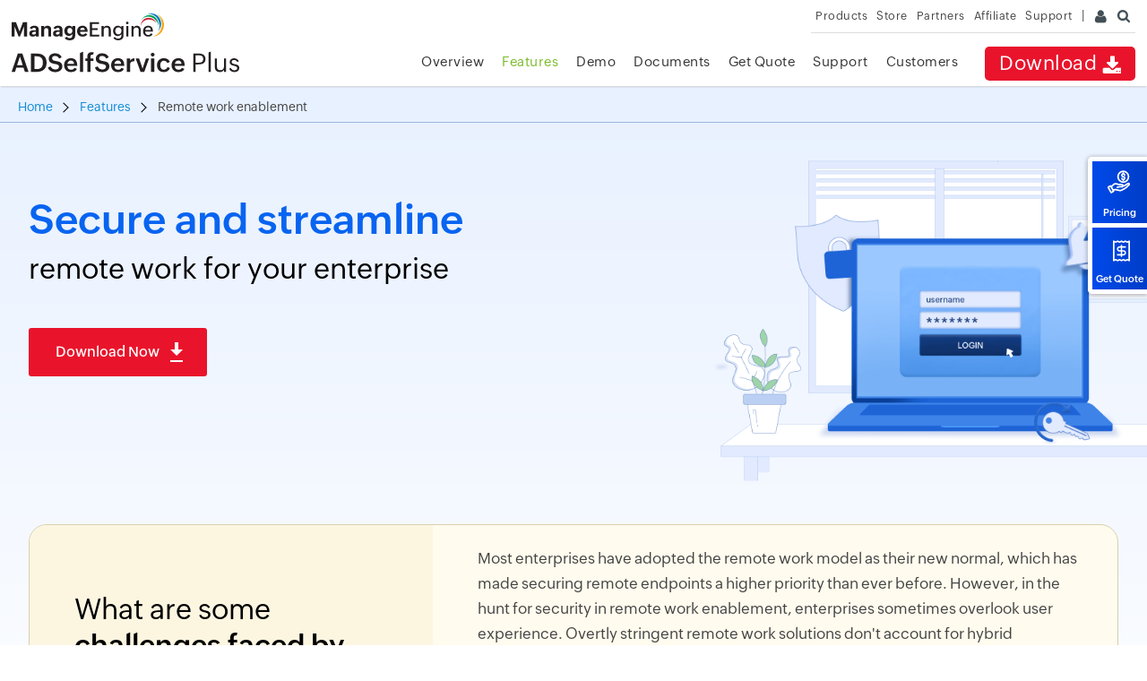

--- FILE ---
content_type: text/html
request_url: https://www.manageengine.com/products/self-service-password/remote-work-enablement.html?utm_source=adssp&utm_medium=webpage&utm_content=home
body_size: 10094
content:
<!DOCTYPE html>
<html lang="en">
<head>

<title>Remote Work Enablement - ManageEngine ADSelfService Plus
</title>
<meta name="description" content= "Learn about what your organization needs to adopt a successful remote work model and how ADSelfService Plus can help you achieve it.  ">
<meta name="keywords" content="remote work enablement benefits, remote password reset, remote work enablement, remote work solution">
<link rel="preload" as="image" href="https://www.manageengine.com/products/self-service-password/images/remote-work-enablement-ban-22.png">
<meta name="viewport" content="width=device-width, initial-scale=1.0">
<meta name="author" content="ManageEngine">
<meta charset="utf-8">
<meta http-equiv="X-UA-Compatible" content="IE=edge,chrome=1">
<!--[if lt IE 9]><script src="https://www.manageengine.com/js/html5shiv.js"></script><![endif]-->
<link href="//www.manageengine.com/favicon.ico" rel="shortcut icon">
<script type="text/javascript" src="https://www.manageengine.com/js/ipcallback-new.js"></script>
<link rel="preload" as="style" href="https://www.manageengine.com/css/me-v1.css?v2">
<link rel="preload" as="style" href="https://www.manageengine.com/products/self-service-password/style/prd-style.css">
<link rel="stylesheet" type="text/css" href="https://www.manageengine.com/css/me-v1.css?v2">
<link rel="stylesheet" type="text/css" href="https://www.manageengine.com/products/self-service-password/style/prd-style.css">
<link rel="preload" as="style" href="css/fea-lp-style-22.css" >
<link rel="stylesheet" type="text/css" href="css/fea-lp-style-22.css">

<link rel="canonical" href="https://www.manageengine.com/products/self-service-password/remote-work-enablement.html" />
<style>
    .cta-foot-red-ani-24{background:#E9142B;padding:12px 53px 12px 30px;display:inline-block;border-radius:3px;text-decoration:none;text-align:center;position:relative;text-decoration:none}
.cta-foot-red-ani-24:link,.cta-foot-red-ani-24:visited{border:none;overflow:hidden;transition:all .3s ease-in-out}
.cta-foot-red-ani-24::before{background:#fff;content:"";height:155px;opacity:0;position:absolute;top:-50px;transform:rotate(35deg);width:50px;transition:all 3000ms cubic-bezier(0.19,1,0.22,1)}
.cta-foot-red-ani-24::after{background:#fff;content:"";height:120px;opacity:0;position:absolute;top:-27px;transform:rotate(71deg);transition:all 3000ms cubic-bezier(0.19,1,0.22,1);width:8rem}
.cta-foot-red-ani-24::before{left:-50%}
.cta-foot-red-ani-24::after{left:-100%}
.cta-foot-red-ani-24:hover,.cta-foot-red-ani-24:active{transform:translateY(-3px);color:#fff;box-shadow:0 10px 20px 0 rgba(0,0,0,0.3);text-decoration: none;}
.cta-foot-red-ani-24:hover::before{left:120%;opacity:.5s}
.cta-foot-red-ani-24:hover::after{left:200%;opacity:.6}
.cta-foot-red-ani-24 span{z-index:20;font-size: 16px;color:#fff;line-height:30px;font-weight:400;}

.dwn-cta-ani-24{width:14px;height:15px;border-bottom:2px solid #fff;display:inline-block;position:absolute;margin:0;right:calc(50% - 72px);top:21px;pointer-events:none}
 .dwn-cta-ani-24:before,.dwn-cta-ani-24:after{content:'';position:absolute;-moz-animation:dwncta-bounce 3s infinite;-webkit-animation:dwncta-bounce 3s infinite;animation:dwncta-bounce 3s infinite}
 .dwn-cta-ani-24:before{height:0;width:0;border:none;border-top:7px solid #fff;border-left:7px solid rgba(0,0,0,0);border-right:7px solid rgba(0,0,0,0);left:0;top:3px}
 .dwn-cta-ani-24:after{width:4.5px;height:8px;background:#fff;display:inline-block;top:-5px;left:5px}
 @-moz-keyframes dwncta-bounce {
 0%,20%,50%,80%,100%{-moz-transform:translateY(0);transform:translateY(0)}
 40%{-moz-transform:translateY(-6px);transform:translateY(-6px)}
 60%{-moz-transform:translateY(-3px);transform:translateY(-3px)}
 }
 @-webkit-keyframes dwncta-bounce {
 0%,20%,50%,80%,100%{-webkit-transform:translateY(0);transform:translateY(0)}
 40%{-webkit-transform:translateY(-6px);transform:translateY(-6px)}
 60%{-webkit-transform:translateY(-3px);transform:translateY(-3px)}
 }
 @keyframes dwncta-bounce {
 0%,20%,50%,80%,100%{-moz-transform:translateY(0);-ms-transform:translateY(0);-webkit-transform:translateY(0);transform:translateY(0)}
 40%{-moz-transform:translateY(-6px);-ms-transform:translateY(-6px);-webkit-transform:translateY(-6px);transform:translateY(-6px)}
 60%{-moz-transform:translateY(-3px);-ms-transform:translateY(-3px);-webkit-transform:translateY(-3px);transform:translateY(-3px)}
 }
.ban{position: relative;}
.bred-full{border-bottom: 1px solid #9ab6dc;width:100%;position:absolute;top:0px;z-index:1}
.bred-con{max-width:1300px;margin:0 auto;width:100%;display: table;float: none !important;}
.bred-arr {display: inline-block;padding: 10px 0 3px 0;}
.bred-arr ul li{float:left;margin:0 15px}
.bred-arr ul li:first-child{margin-left:0}
.bred-arr ul li:after{content:'';position:absolute;width:7px;height:7px;border:1px solid #000;border-left:0;border-bottom:0;transform:rotate(45deg);margin:10px 0 0 8px}
.bred-arr ul li:last-child:after{opacity:0}
.bred-arr *{font-size: 14px;font-weight:400;line-height: 27px !important;}
.bred-arr ul li a{color:#138cd6;}
.bred-arr ul li a:hover{color: #03A9F4;}
.bred-arr ul li span{color: #000;}
@media screen and (max-width: 1300px) {
    .bred-arr{padding-left: 20px;}
}
@media screen and (max-width: 1100px) {
    .bred-full{padding-top: 20px;}
}
@media screen and (max-width: 992px) {
    .bred-full{padding-bottom: 0px;}
    .ban-inn .lhs{margin-top:40px}
}
</style>
 
</head>
<body data-template="adssp-fea-lp-22.jsp">
<div class="pop-box" id="disableDiv">&nbsp;</div>
<div class="pop-container" id="PopupContainer">&nbsp;</div>
<div id="adRhsLnk"><a href="https://www.manageengine.com/products/self-service-password/pricing-details.html#pricing?rhsFixed" data-tooltip="Starts @ $245" class="tooltip-left"><span class="adRhsIcon prc">&nbsp;</span>Pricing</a> <a href="https://www.manageengine.com/products/self-service-password/get-quote.html" data-tooltip="Starts @ $245" class="tooltip-left"><span class="adRhsIcon qte">&nbsp;</span>Get Quote</a></div>
<header>
  <div id="commonHeader">
  <div id="header-topsec">&nbsp;</div>
  <div class="" id="MEmobPanel">
    <div id="MEdropPanel">&nbsp;</div>
  </div>
  <div id="header-mainsec">
    <div class="headerinner">
      <div class="clearfix head-container">
        <div class="fl prdLogo">
        <a class="adssplogosvg " href="/products/self-service-password/"><img title="ManageEngine ADSelfService Plus" alt="ManageEngine ADSelfService Plus" src="https://www.manageengine.com/images/logo/adselfserviceplus.svg" loading="lazy" /></a>
        </div>
        <div class="fr">
          <nav>
             <div class="nav-dwn fr"><a href="/products/self-service-password/download.html?topMenu" title="Download">Download <span class="nav-dwn-icon">&nbsp;</span></a></div>
            <div class="fr pr">
              <ul class="nav header-nav productmenu clearfix" itemscope="itemscope" itemtype="https://www.schema.org/SiteNavigationElement">
                <li id="over"><a href="/products/self-service-password/?topMenu" title="Overview">Overview</a></li>
			  <li id="lnk"><a href="/products/self-service-password/email-download-link.html?topMenu" title="Email Download Link">Email Download Link</a></li>
              <li id="fea"><a href="/products/self-service-password/features.html?topMenu" title="Features">Features</a></li>
              <li id="demo"><a href="/products/self-service-password/demo-form.html?topMenu" title="Demo">Demo</a></li>
              <li id="doc"><a href="/products/self-service-password/self-service-password-help-docs.html?topMenu" title="Documents">Documents</a></li>
              <li id="quote"><a href="/products/self-service-password/get-quote.html?topMenu" title="Get Quote">Get Quote</a></li>
              <li id="sup"><a href="/products/self-service-password/support.html?topMenu" title="Support">Support</a></li>
              <li id="cust"><a href="/products/self-service-password/customers.html?topMenu" title="Customers">Customers</a></li>
              </ul>
            </div>
          </nav>
        </div>
        <div class="menuIcon menu2ResBlk" id="MEmobile"><span class="s-icon icon-s-menu">&nbsp;</span></div>
 <div class="menuIcon lnkMob"><a href="/products/self-service-password/email-download-link.html?topMenu"><span class="s-icon icon-s-emDLnk">&nbsp;</span></a></div>
		<div class="lnkTab fr lnkDldMar"><a href="/products/self-service-password/email-download-link.html?topMenu">Email Download Link <img src="https://www.manageengine.com/mobile/images/email-download-top.png" /></a></div>

      </div>
    </div>
  </div>
  </div>
</header>

<section>
  <div class="heading-menu">
    <div class="container"></div>
     </div>
</section>
<!--START-->
<div class="af pg-remote ban">
<div class="bred-full">
<div class="clearfix bred-con">
<div class="bred-arr">
<ul>
    <li><a href="https://www.manageengine.com/products/self-service-password/?breadcrumb">Home</a></li>
    <li><a href="https://www.manageengine.com/products/self-service-password/features.html?breadcrumb">Features</a></li>
    <li>Remote work enablement</li>
</ul>
</div>
</div>
</div>
<div class="ac ac-3">
<div class="ban-inn">
<div class="lhs">
<h1>Secure and streamline <span>remote work for your enterprise</span></h1>
<div class="topBannerFormWrapper"><!--start-->         <a href="https://www.manageengine.com/products/self-service-password/download.html" class="cta-foot-red-ani-24"><span>Download Now <i class="dwn-cta-ani-24">&nbsp;</i></span></a>     <!-- <div class="one-line-form">
    <form action="https://creator.zohopublic.in/addRecordValidate.do" colvalue="1" elname="Form_Fill_Data" formtype="1" method="post" name="Form_Fill_Data" tagfor="form" id="Form_Fill_Data" siq_id="autopick_5122">
        <div class="config-field"><input name="formid" type="hidden" value="37980000048001283" />                                 <input id="nxtURL-download" name="nexturl" type="hidden" value="" /> <input name="scriptembed" type="hidden" value="true" /> <input name="sharedBy" type="hidden" value="supportuser_admanagerplus" /> <input id="User_Random" name="User_Random" type="hidden" value="" /> <input name="appLinkName" type="hidden" value="adsolution-forms" /> <input name="formLinkName" type="hidden" value="Form_Fill_Data" /> <input name="privatelink" type="hidden" value="5dg3dpVDG3YDHvhXrRTutTP6VGksdBDgFMzmrkYs5aFtuGDuqa4afGGw16Pkme3nsjz2r6rafW9WvnmaFE9BfgRnxqm619MtVaVA" /></div>
        <ul>
            <li class="ffw-field">
            <div class="ffw-errmsg">&nbsp;</div>
            <div class="form-icn"><i class="icn-mail">&nbsp;</i></div>
            <input type="text" name="Email" id="emailID" placeholder="Business E-Mail ID*" />                                     <input type="hidden" name="First_Name" value="-NA-" /> <input type="hidden" name="Company" value="-NA-" /></li>
            <li class="ffw-field ffw-country-list">
            <div class="selectedCountry">&nbsp;</div>
            <select data-countrygdpr="MECountryListing" data-businessemail="business" name="Country"></select></li>
            <li class="ffw-field"><input type="submit" name="submit" id="submit" value="Start free trial" /> <i class="dwn-cta-ani">&nbsp;</i></li>
        </ul>
        <div class="misc-field"><input type="hidden" name="subject" value="ManageEngine ADSSP Download Request" /> <input type="hidden" name="Page_URL" class="pageURL" value="" /> <input type="hidden" name="Form_Details" value="37980000107816003" />
        <div class="dwn-priv" data-clickgdpr="formCTAgdpr">By clicking Start free trial, you                                     agree to processing of personal data according to the <a href="https://www.manageengine.com/privacy.html" target="_blank">Privacy                                         Policy</a>.</div>
        </div>
    </form>
    <div class="success-message">
    <h2>Thanks!</h2>
    <p>Your download is in progress and it will be completed in just a few seconds! <br />
    If you face any issues, download manually <a title="Download" href="https://www.manageengine.com/products/self-service-password/5311766/ManageEngine_ADSelfService_Plus_64bit.exe" target="_blank">here</a></p>
    </div>
    </div> -->     <!--end--></div>
</div>
<div class="rhs">
<div class="pg-remo-ban"><span class="remo-1">&nbsp;</span> <span class="remo-2">&nbsp;</span> <span class="remo-3">&nbsp;</span> <span class="remo-4">&nbsp;</span></div>
</div>
</div>
<div class="ban-intro">
<div class="lhs">
<h2><span>What are some </span> challenges faced by remote employees?</h2>
</div>
<div class="rhs">
<div class="inn">
<p>Most enterprises have adopted the remote work model as their new normal, which has made securing                         remote endpoints a higher priority than ever before. However, in the hunt for security in remote                         work enablement, enterprises sometimes overlook user experience. Overtly stringent remote work                         solutions don't account for hybrid employees who often alternate between the secure confines of                         their workplace and their homes, and this can hinder their workflow. Other shortcomings                         experienced during remote work enablement include increased help desk requests and issues with                         remote password management.</p>
</div>
</div>
</div>
</div>
</div>
<!--END--> <!--START-->
<div class="af redu redu-tb pg-remote">
<div class="ac">
<div class="inn tab">
<div class="tit">
<h2>Make remote work frictionless <span>with ADSelfService Plus</span></h2>
</div>
<div class="lhs">
<ul>
    <li><span class="act" data-id="tab-1" data-tab="tab-1">MFA for RDP, OWA, and VPN logins</span></li>
    <li><span data-id="tab-2" data-tab="tab-1">Cached credential updates</span></li>
    <li><span data-id="tab-3" data-tab="tab-1">Password expiry notifications</span></li>
    <li><span data-id="tab-4" data-tab="tab-1">Mobile password management</span></li>
    <li><span data-id="tab-5" data-tab="tab-1">Web-based password changes</span></li>
</ul>
<i class="mov-com mov-1">&nbsp;</i></div>
<div class="rhs"><!-- START -->
<div class="tab-com tab-1-view">
<div class="txt">
<h3>MFA for RDP, OWA, and VPN logins</h3>
<p>Secure remote work by implementing MFA for RDP-based logins into <a href="https://www.manageengine.com/products/self-service-password/windows-logon-two-factor-authentication.html?remote-work-enablement">Windows                                 machines</a>, <a href="https://www.manageengine.com/products/self-service-password/multi-factor-authentication-mfa-for-owa.html?remote-work-enablement">OWA</a>,                             and <a href="https://www.manageengine.com/products/self-service-password/multi-factor-authentication-for-secured-vpn.html?remote-work-enablement">VPN                                 logins</a>. Heighten or relax MFA automatically based on factors such as IP address,                             business hours, geolocation, and device used.</p>
<a href="https://www.manageengine.com/products/self-service-password/endpoint-multi-factor-authentication.html?remote-work-enablement" class="cta-lern">Learn more</a></div>
</div>
<!-- END -->                 <!-- START -->
<div class="tab-com tab-2-view">
<div class="txt">
<h3>Cached credential updates</h3>
<p>Ensure remote domain password resets made by employees are updated in the local cache of                             their machines even when they're not connected to the enterprise network. Eliminate remote                             password reset issues and cut down on the associated help desk costs.</p>
<a href="https://www.manageengine.com/products/self-service-password/update-windows-active-directory-cached-credentials.html?remote-work-enablement" class="cta-lern">Learn more</a></div>
</div>
<!-- END -->                 <!-- START -->
<div class="tab-com tab-3-view">
<div class="txt">
<h3>Password expiry notifications</h3>
<p>Comb through AD looking for user accounts with passwords that are about to expire and notify                             users via customized SMS, email, and push notifications. Notify users about their account                             status apart from their password expiration details.</p>
<a href="https://www.manageengine.com/products/self-service-password/password-expiration-notifier.html?remote-work-enablement" class="cta-lern">Learn more</a></div>
</div>
<!-- END -->                 <!-- START -->
<div class="tab-com tab-4-view">
<div class="txt">
<h3>Mobile password management</h3>
<p>Empower remote users with self-service password reset and account unlock functionalities                             right from their Android and iOS mobile devices. Implement MFA using mobile-based                             authenticators like biometrics or QR codes, and ensure user adoption by directly installing                             the mobile app onto users' mobile devices using mobile device management profiles.</p>
<a href="https://www.manageengine.com/mobile-apps/adselfservice-plus-mobile-app.html?remote-work-enablement" class="cta-lern">Learn more</a></div>
</div>
<!-- END -->                 <!-- START -->
<div class="tab-com tab-5-view">
<div class="txt">
<h3>Web-based password changes</h3>
<p>Provide a secure web-based portal for remote or roaming users to change their AD passwords.                             Allow VPN-only or OWA users to change their passwords, even through their mobile devices,                             using the ADSelfService Plus mobile app.</p>
<a href="https://www.manageengine.com/products/self-service-password/active-directory-change-password.html?remote-work-enablement" class="cta-lern">Learn more</a></div>
</div>
<!-- END --></div>
</div>
</div>
</div>
<!--END--> <!--START-->
<div class="af redu enhan enhan-tb pg-remote">
<div class="ac">
<div class="inn tab">
<div class="tit">
<h2>A snapshot of remote work enablement <span>with ADSelfService Plus</span></h2>
</div>
<div class="lhs">
<ul>
    <li><span class="act" data-id="tab-6">Secure the remote work environment</span></li>
    <li><span data-id="tab-7">Notify remote users of password expiry</span></li>
    <li><span data-id="tab-8">Facilitate remote password changes </span></li>
    <li><span data-id="tab-9">Manage passwords from anywhere</span></li>
</ul>
<i class="mov-com mov-2">&nbsp;</i></div>
<div class="rhs"><!-- START -->
<div class="tab-com tab-6-view">
<div class="scrn-shot">
<h4>Secure the remote work environment</h4>
<img src="/products/self-service-password/images/remote-work-enablement-sc-1-22.png" loading="lazy" width="100%" height="100%" alt="Secure the remote work environment" /></div>
<div class="ttip">
<div class="tip tip-tb-1-1 act"><i>1</i>
<div><span class="tipclo">✕</span>
<p>Configure up to three factors of authentication in addition to the default username                                     and password during remote logins.</p>
</div>
</div>
<div class="tip tip-tb-1-2"><i>2</i>
<div><span class="tipclo">✕</span>
<p>Granularly enable MFA or configure certain authentication methods for users belonging                                     to specific OUs, groups, or domains.</p>
</div>
</div>
</div>
</div>
<!-- END -->                 <!-- START -->
<div class="tab-com tab-7-view">
<div class="scrn-shot">
<h4>Notify remote users of password expiry</h4>
<img src="/products/self-service-password/images/remote-work-enablement-sc-2-22.png" loading="lazy" width="100%" height="100%" alt="Notify remote users of password expiry" /></div>
<div class="ttip">
<div class="tip tip-lhs tip-tb-2-2"><i>2</i>
<div><span class="tipclo">✕</span>
<p>Automatically send notifications to employees' managers and the IT admin to keep them                                     in the loop about the password status of both on-premises and remote employees.</p>
</div>
</div>
<div class="tip tip-tb-2-1 act"><i>1</i>
<div><span class="tipclo">✕</span>
<p>Employ HTML, images, and links to make notifications stand out and to encourage                                     remote users to take action before their passwords expire.</p>
</div>
</div>
</div>
</div>
<!-- END -->                 <!-- START -->
<div class="tab-com tab-8-view">
<div class="scrn-shot">
<h4>Facilitate remote password changes</h4>
<img src="/products/self-service-password/images/remote-work-enablement-sc-3-22.png" loading="lazy" width="100%" height="100%" alt="Facilitate remote password changes" /></div>
<div class="ttip">
<div class="tip tip-tb-3-1 act"><i>1</i>
<div><span class="tipclo">✕</span>
<p>Ensure users create complex passwords by applying advanced password policies that                                     govern the characters, length, age, and repetition in the password.</p>
</div>
</div>
</div>
</div>
<!-- END -->                 <!-- START -->
<div class="tab-com tab-9-view">
<div class="scrn-shot">
<h4>Manage passwords from anywhere</h4>
<img src="/products/self-service-password/images/remote-work-enablement-sc-4-22.png" loading="lazy" width="100%" height="100%" alt="Manage passwords from anywhere" /></div>
<div class="ttip">
<div class="tip tip-lhs tip-tb-4-1 act"><i>1</i>
<div><span class="tipclo">✕</span>
<p>Empower users on the go with the ability to remotely reset their passwords and unlock                                     their accounts using their mobile devices.</p>
</div>
</div>
<div class="tip tip-tb-4-2"><i>2</i>
<div><span class="tipclo">✕</span>
<p>Provide users with the option to change their passwords and enroll in the product                                     from the mobile app.</p>
</div>
</div>
</div>
</div>
<!-- END --></div>
</div>
</div>
</div>
<!--END--> <!--START-->
<div class="af ben-v2">
<div class="ac">
<div class="inn">
<div class="lhs">
<div class="tit">
<h2>Benefits of remote work enablement</h2>
</div>
<div class="ben-v2-box">
<h4>Unaltered enterprise access</h4>
<p>Remote work enablement opens up alternate means of access to the enterprise network and                         resources, and the data held in them. Necessary measures should be carried out to ensure they                         remain intact and invulnerable to remote breach attempts.</p>
</div>
</div>
<div class="rhs">
<div class="ben-v2-box">
<h4>Improved user productivity</h4>
<p>Ideally, remote work enablement improves user productivity. User workflow and access to resources                         remain undisturbed.</p>
</div>
<div class="ben-v2-box">
<h4>Reduced company costs</h4>
<p>With employees working from their place of convenience, consumption of organizational resources                         and the costs associated reduce. If enabling remote work doesn't go to plan, organizations may                         face an influx of help desk tickets whose costs can add up.</p>
</div>
</div>
</div>
</div>
</div>
<!--END--> <!--START-->
<div class="af bene bene-remo">
<div class="ac">
<div class="bene-inn">
<div class="tit">
<h2>How ADSelfService Plus simplifies remote work <span>for your organization</span></h2>
</div>
<div class="bene-com bene-list">
<div class="bene-box bene-box-1 animate fadeInLeft">
<h4>Granular configuration</h4>
<p>Set up specific remote work enablement features and configure them to function a certain way only                         for users belonging to particular AD groups, OUs, or domains.</p>
</div>
<div class="bene-box bene-box-2 animate fadeInLeft">
<h4>Conditional access control</h4>
<p>Thwart bad actors posing as remote employees by automating access to resources and features using                         <a href="https://www.manageengine.com/products/self-service-password/conditional-access-policy.html?remote-work-enablement">conditional                             MFA</a> based on factors such as IP address, geolocation, device used, and time of access.</p>
</div>
</div>
<div class="bene-com bene-men"><i class="men-circle">&nbsp;</i> <i class="men-stand">&nbsp;</i></div>
<div class="bene-com bene-list">
<div class="bene-box bene-box-5 animate fadeInRight">
<h4>Audit remote employee actions</h4>
<p>Access <a href="https://www.manageengine.com/products/self-service-password/reports-and-email-notification.html?remote-work-enablement">out-of-the                             box reports</a> on local and remote identity verification attempts, self-service actions,                         and user password status.</p>
</div>
<div class="bene-box bene-box-4 animate fadeInRight">
<h4>Conformity to regulations</h4>
<p>Comply with regulations such as <a href="https://www.manageengine.com/products/self-service-password/nist-password-guidelines.html?remote-work-enablement">NIST</a>,                         <a href="https://www.manageengine.com/products/self-service-password/hipaa-password-policy-requirements.html?remote-work-enablement">HIPAA</a>,                         and <a href="https://www.manageengine.com/products/self-service-password/pci-dss-password-policy-requirements.html?remote-work-enablement">the                             PCI DSS</a> despite shifts in the workflow model, changes to data processing, and other                         effects of remote work adoption.</p>
</div>
</div>
</div>
</div>
</div>
<!--END--> <!--START-->
<div class="af sche">
<div class="ac">
<div class="sche-inn">
<h2>Enable remote work without compromising on employee experience and network security</h2>
<a href="https://www.manageengine.com/products/self-service-password/demo-form.html?remote-work-enablement" class="cta-demo-red">Schedule a demo</a></div>
</div>
</div>
<!--END--> <!--START-->
<div class="af supp pg-remote">
<div class="ac">
<div class="supp-inn">
<div class="tit">
<h2><span>Apart from remote work enablement, </span> ADSelfService Plus supports:</h2>
</div>
<div class="supp-inn-bx">
<ul>
    <li>
    <div class="supp-box animate supp-box-1">
    <h4>Adaptive MFA</h4>
    <p>Enable context-based MFA with 19 different authentication factors for endpoint and                                 application logins.</p>
    <span class="cta-ani-line"><a href="https://www.manageengine.com/products/self-service-password/adaptive-multi-factor-authentication.html?remote-work-enablement" class="cta-supp-more">Learn more <i>&nbsp;</i></a></span></div>
    </li>
    <li>
    <div class="supp-box animate supp-box-2">
    <h4>Enterprise single sign-on</h4>
    <p>Allow users to access all enterprise applications with a single, secure authentication                                 flow.</p>
    <span class="cta-ani-line"><a href="https://www.manageengine.com/products/self-service-password/enterprise-sso-solution.html?remote-work-enablement" class="cta-supp-more">Learn more <i>&nbsp;</i></a></span></div>
    </li>
    <li>
    <div class="supp-box animate supp-box-3">
    <h4>Enterprise self-service</h4>
    <p>Delegate profile updates and group subscriptions to end users and monitor these                                 self-service actions with approval workflows.</p>
    <span class="cta-ani-line"><a href="https://www.manageengine.com/products/self-service-password/enterprise-self-service.html?remote-work-enablement" class="cta-supp-more">Learn more <i>&nbsp;</i></a></span></div>
    </li>
</ul>
<ul>
    <li>
    <div class="supp-box animate supp-box-4">
    <h4>Password management and security</h4>
    <p>Simplify password management with self-service password resets and account unlocks,                                 strong password policies, and password expiry notifications.</p>
    <span class="cta-ani-line"><a href="https://www.manageengine.com/products/self-service-password/enterprise-password-management-solution.html?remote-work-enablement" class="cta-supp-more">Learn more <i>&nbsp;</i></a></span></div>
    </li>
    <li>
    <div class="supp-box animate supp-box-5">
    <h4>Powerful integrations</h4>
    <p>Establish an efficient and secure IT environment through integration with SIEM, ITSM, and                                 IAM tools.</p>
    <span class="cta-ani-line"><a href="https://www.manageengine.com/products/self-service-password/adselfservice-plus-integrations.html?remote-work-enablement" class="cta-supp-more">Learn more <i>&nbsp;</i></a></span></div>
    </li>
    <li>
    <div class="supp-box animate supp-box-6 supp-box-zero">
    <h4>Zero Trust</h4>
    <p>Create a Zero Trust environment with advanced identity verification techniques and render your networks impenetrable to threats.</p>
    <span class="cta-ani-line"><a href="https://www.manageengine.com/products/self-service-password/zero-trust.html" class="cta-supp-more">Learn more <i>&nbsp;</i></a></span></div>
    </li>
</ul>
</div>
</div>
</div>
</div>
<!--END--> <!--START-->
<div class="af expl">
<div class="ac">
<h2>Explore related resources</h2>
<div class="expl-inn">
<div class="expl-box expl-box-1 animate fadeInLeft">
<div class="inn"><i>&nbsp;</i> <span>E-book</span>
<h4>Cyber insurance decoded: Security controls that help reduce risks and cyber insurance premiums</h4>
<a href="https://www.manageengine.com/active-directory-360/security-controls-to-reduce-risks-and-cyber-insurance.html?remote-work-enablement" class="cta-dwn-ebok">Download e-book</a></div>
</div>
<div class="expl-box expl-box-2 animate fadeInRight">
<div class="inn"><i>&nbsp;</i> <span>E-book</span>
<h4>The essential guide to securing RDP and VPN access to sensitive resources</h4>
<a href="https://www.manageengine.com/products/self-service-password/secure-rdp-and-vpn-access-with-mfa.html?remote-work-enablement" class="cta-dwn-ebok">Download e-book</a></div>
</div>
</div>
</div>
</div>
<!--END-->
<section id="maincontent">
  <div class="container sec-pTB" id="scroll">
    
    
  </div>
</section>
<section>

</section>
<section>
	<div class="footer-links">
        <div class="sec-pTB mbH">
            <div class="fea-nav container">
                <div class="h2 tac m0">Embark on a journey towards identity security and Zero Trust</div>
                <div class="fea-nav-link clearfix">
                    <span class="act" data-nav="allFeaDiv1">Password management</span>
                    <span data-nav="allFeaDiv2">Adaptive MFA </span>
                    <span data-nav="allFeaDiv3">Enterprise SSO</span>
                    <span data-nav="allFeaDiv4">Self-service & security</span>
                    <span data-nav="allFeaDiv5">Related products</span></div>
                <div class="fea-nav-list">
                        <div id="allFeaDiv1" class="fea-list-cont clearfix" style="display: block;">
                            <ul>
                                <!--<li><a href="/products/self-service-password/">Self-service password reset</a></li>-->
                                <li><a href="/products/self-service-password/self-service-password-reset.html?footer">Self-service password reset</a></li>
                                <li><a href="/products/self-service-password/self-service-account-unlock.html?footer">Self-service account unlock</a></li>
                                <li><a href="/products/self-service-password/active-directory-change-password.html?footer">Web-based domain password change</a></li>
                                <li><a href="/products/self-service-password/password-expiration-notifier.html?footer">Password expiration notifications</a></li>
                            </ul>
                            <ul>
                                <li><a href="/products/self-service-password/active-directory-password-synchronizer.html?footer">Password synchronization</a></li>
                                <li><a href="/products/self-service-password/password-policy-enforcer.html?footer">Password policy enforcer</a></li>
                                <li><a href="/products/self-service-password/update-windows-active-directory-cached-credentials.html?footer">Cached credentials update</a></li>
                                <li><a href="/products/self-service-password/reports-and-email-notification.html?footer">Reporting and auditing</a></li>
                            </ul>
                            <ul>
                                <li><a href="/products/self-service-password/self-service-login-agent-for-windows-mac-os.html?footer">Password self-service from logon screens</a></li>
                                <li><a href="https://www.manageengine.com/mobile-apps/adselfservice-plus-mobile-app.html?footer">Mobile password management</a></li>
                                <li><a href="/products/self-service-password/password-security-compliance.html?footer">Password security and compliance</a></li>
                                <li><a href="/products/self-service-password/active-directory-password-audit.html?footer">Active Directory password audit</a></li>
                            </ul>
                        </div>
                        <div id="allFeaDiv2" class="fea-list-cont clearfix">
                            <ul>
                                <li><a href="/products/self-service-password/active-directory-multi-factor-authentication.html?footer">Active Directory MFA</a></li>
                                <li><a href="/products/self-service-password/conditional-access-policy.html?footer">Conditional access</a></li>
                                <li><a href="/products/self-service-password/passwordless-authentication.html?footer">Passwordless authentication</a></li>
                                <li><a href="/products/self-service-password/two-factor-authentication.html?footer">Two-factor authentication</a></li>
                            </ul>
                            <ul>
                                <li><a href="/products/self-service-password/endpoint-multi-factor-authentication.html?footer">Endpoint MFA</a></li>
                                <li><a href="/products/self-service-password/windows-logon-two-factor-authentication.html?footer">MFA for remote and local Windows logons</a></li>
                                <li><a href="/products/self-service-password/endpoint-multi-factor-authentication-for-macos.html?footer">MFA for remote and local macOS</a> and <a href="/products/self-service-password/endpoint-multi-factor-authentication-for-linux.html?footer">Linux logons</a></li>
								 <li><a href="/products/self-service-password/multi-factor-authentication-for-secured-vpn.html?footer">MFA for VPN</a> and  <a href="/products/self-service-password/multi-factor-authentication-mfa-for-owa.html?footer">OWA logons</a></li>
								
                            </ul>
                            <ul>
                                <li><a href="/products/self-service-password/fido2-authentication.html?footer">FIDO2 MFA</a></li>
								<li><a href="/products/self-service-password/multi-factor-authentication-mfa-for-uac.html?footer">MFA for UAC</a></li>
								<li><a href="/products/self-service-password/offline-multi-factor-authentication.html?footer">Offline MFA</a></li>
								
                                <li><a href="/products/self-service-password/machine-based-multifactor-authentication-mfa.html?footer">Device-based MFA</a></li>
                                
                            </ul>
                        </div>
                        <div id="allFeaDiv3" class="fea-list-cont clearfix">
                            <ul>
                                <li><a href="/products/self-service-password/saml-sso-integration-active-directory.html?footer">SAML SSO</a></li>
                                <li><a href="/products/self-service-password/oauth-oidc-single-sign-on-sso.html?footer">OAuth and OIDC SSO</a></li>
                                <li><a href="/products/self-service-password/multi-factor-authentication-for-cloud-apps-security.html?footer">MFA for cloud apps</a></li>
                            </ul>
                            <ul>
                                <li><a href="/products/self-service-password/passwordless-authentication.html?footer">Passwordless authentication</a></li>
								<li><a href="/products/self-service-password/just-in-time-provisioning.html?footer">Just-in-time provisioning</a></li>
                                <li><a href="/products/self-service-password/adselfserviceplus-siem-integration.html?footer">SIEM integration</a></li>
                            </ul>
                            <ul>
                                <li><a href="/products/self-service-password/adselfserviceplus-servicedesk-plus-integration.html?footer#integration">ITSM integration</a></li>
                                <li><a href="/products/self-service-password/adselfserviceplus-servicedesk-plus-integration.html?footer">IAM integration</a></li>
                            </ul>
                        </div>
                        <div id="allFeaDiv4" class="fea-list-cont clearfix">
                            <ul>
                                <li><a href="/products/self-service-password/self-service-ad-mail-group-subscription.html?footer">Self-service group management</a></li>
                                <li><a href="/products/self-service-password/active-directory-self-update.html?footer">Directory self-update</a></li>
                                <li><a href="/products/self-service-password/employee-search.html?footer">Employee search</a></li>
                            </ul>
                            <ul>
                                <li><a href="/products/self-service-password/employee-search.html?footer#org-chart">Organization chart</a></li>
                                <li><a href="/products/self-service-password/help-desk-assisted-password-self-service.html?footer">Approval-based workflow for self-service</a></li>
								<li><a href="/products/self-service-password/active-directory-password-self-service-notifications.html?footer">Post-action notifications</a></li>
                            </ul>
                            <ul>
                                <li><a href="/products/self-service-password/self-service-password-application-security-importance.html?footer">Security and its importance</a></li>
								<li><a href="https://manageengine.com/products/self-service-password/endpoint-security.html?footer">Endpoint security</a></li>
                            </ul>
                        </div>
                        <div id="allFeaDiv5" class="fea-list-cont clearfix">
                            <ul>
                                <li><a href="https://www.manageengine.com/products/ad-manager/index.html?adssp-related-products"
                                        title="Active Directory Management &amp; Reporting" target="_blank">Active
                                        Directory Management &amp; Reporting</a></li>
                                <li><a
                                        href="https://www.manageengine.com/products/exchange-reports/index.html?adssp-related-products"
                                        title="Exchange Server Auditing &amp; Reporting" target="_blank">Exchange Server
                                        Auditing &amp; Reporting</a></li>
                                <li><a href="https://www.manageengine.com/ad-recovery-manager/index.html?adssp-related-products"
                                        title="Active Directory Backup &amp; Recovery Tool" target="_blank">Active
                                        Directory Backup &amp; Recovery Tool</a></li>
                                <li><a title="Active Directory FREE Tools" target="_blank"
                                        href="https://www.manageengine.com/products/free-windows-active-directory-tools/free-active-directory-tools-index.html?adssp-related-products">Active
                                        Directory FREE Tools</a></li>
                                <li><a title="All Windows AD Tools" target="_blank"
                                        href="https://www.manageengine.com/windows-active-directory-tools.html?adssp-related-products">All
                                        Windows AD Tools</a></li>
                            </ul>
                            <ul>
                                <li><a
                                        href="https://www.manageengine.com/products/active-directory-audit/index.html?adssp-related-products"
                                        title="Active Directory Auditing" target="_blank">Active Directory Auditing</a>
                                </li>
                                <li><a title="File server auditing &amp; data discovery" target="_blank"
                                        href="https://www.manageengine.com/data-security/?adssp-related-products">File server auditing
                                        &amp; data discovery</a></li>
                                <li><a title="SharePoint Management and Auditing Solution" target="_blank"
                                        href="https://www.manageengine.com/sharepoint-management-reporting/index.html?adssp-related-products">SharePoint
                                        Management and Auditing Solution</a></li>
                                <li><a title="Integrated Identity &amp; Access Management (AD360)"
                                        target="_blank"
                                        href="https://www.manageengine.com/active-directory-360/index.html?adssp-related-products">Integrated
                                        Identity &amp; Access Management (AD360)</a></li>
                            </ul>
                            <ul>
                                <li><a href="https://www.manageengine.com/products/eventlog/?adssp-related-products"
                                        target="_blank" title="Real-time Log Analysis and Reporting Solution">Real-time
                                        Log Analysis and Reporting Solution</a></li>
                                <li><a title="Microsoft 365 Management &amp; Reporting Tool" target="_blank"
                                        href="https://www.manageengine.com/microsoft-365-management-reporting/index.html?adssp-related-products">Microsoft
                                        365 Management &amp; Reporting Tool</a></li>
                                <li><a title="Cloud Security &amp; Log Management" target="_blank"
                                        href="https://www.manageengine.com/cloud-security/index.html?adssp-related-products">Cloud
                                        Security &amp; Log Management</a></li>
                                <li><a title="Comprehensive threat mitigation &amp; SIEM (Log360"
                                        target="_blank"
                                        href="https://www.manageengine.com/log-management/index.html?adssp-related-products">Comprehensive
                                        threat mitigation &amp; SIEM (Log360)</a></li>
                            </ul>
                        </div>
                    </div>
            </div>
        </div>
    </div>
<!-- page end-->
</section>
<div class="footer-stripe mbS tac">
  		<h2>A single pane of glass for complete <strong>self service password management</strong></h2>
		<a href="https://www.manageengine.com/products/self-service-password/download.html">Free Trial</a> <a href="https://www.manageengine.com/products/self-service-password/get-quote.html">Get Quote</a>
  </div>
 
   <div class="emailLnktxt"><a href="/products/self-service-password/email-download-link.html">Email Download Link</a></div>
<section>
  <div class="btmBar min-mbH">
    <div class="menuheader" id="btmBar">
      <div class="container clearfix">
        <ul class="prd-nav">
          <li class="mbH btm-dwn"><a href="https://www.manageengine.com/products/self-service-password/download.html?btmMenu" title="Download">Download <span class="dwn-btm-icon">&nbsp;</span></a></li>
          <li><a href="http://demo.adselfserviceplus.com/?btmMenu" target="_blank" title="Live Demo"><span class="demo-icon">&nbsp;</span><br>
            Live Demo</a></li>
			<li><a href="https://www.manageengine.com/products/self-service-password/pricing-details.html?btmMenu#Editioncompare" title="Compare Editions"><span class="comp-icon">&nbsp;</span><br>
            Compare Editions</a></li>
          <li><a href="https://www.manageengine.com/products/self-service-password/download-free.html?btmMenu" title="Free Edition"><span class="free-icon">&nbsp;</span><br>
            Free Edition</a></li>
          <li><a href="https://www.manageengine.com/products/self-service-password/get-quote.html?btmMenu" title="Get Quote"><span class="quote-icon">&nbsp;</span><br>
            Get Quote</a></li>
          <li><a href="https://store.manageengine.com/self-service-password/?btmMenu" target="_blank" title="Buy Now"><span class="buy-icon">&nbsp;</span><br>
            Buy Now</a></li>
        </ul>
      </div>
    </div>
  </div>
</section>

<footer id="meCommonFooterNew"></footer>       
  
  <div id="survey" data-surveyprd="selfservice">&nbsp;</div>
  <div class="fooBanner" id="fooBanner"></div>
 <script src="https://accounts.zoho.com/u/info" type="text/javascript"></script>
<script src="https://www.manageengine.com/js/me-v1-header-a.js"></script>
<script src="https://www.manageengine.com/js/me-v1.js"></script>
<script src="/products/self-service-password/js/prd-adssp.js"></script>
<script src="https://www.manageengine.com/js/jquery.validation.min.js"></script>
<script src="js/fea-lp-cus-22.js"></script>
<script type="text/javascript">$(document).ready(function(){
	$("#storelnk").attr("href", "https://store.manageengine.com/self-service-password/");
	$("#forumlnk").attr("href", "https://forums.manageengine.com/adselfservice-plus");
	$("#blogslnk").attr("href", "https://blogs.manageengine.com/active-directory/adselfservice-plus");
	$("#smaplnk").attr("href", "https://www.manageengine.com/products/self-service-password/sitemap.html");
	$("#fbacklnk").attr("data-feedback","49000004360315");
});
$('.ssRhs').append('<li><span>Direct Inward Dialing</span></li><li><a href="tel:+14089169890"><strong>Tel:</strong> +1 408 916 9890</a></li>');</script>
<script>$('#fea').addClass('selecteddivnew');$('#feaTree4 > span').addClass('dropact').siblings('ul').show();$('#fea4subTree4 a').addClass('feaact');
$(document).ready(function(){
		$(".pg-remo-ban").addClass("startani");
	})
</script>

</body>
</html>

--- FILE ---
content_type: text/css
request_url: https://www.manageengine.com/products/self-service-password/css/fea-lp-style-22.css
body_size: 8394
content:
   /*Feature LP 2022, Ticket id: #289090*/

.heading-menu{display: none;}
body{margin:0;padding:0;}
.af{font-family:'ZohoPuvi';-ms-text-size-adjust:100%;-webkit-text-size-adjust:100%;margin:0;padding:0;    overflow: hidden;overflow-y:hidden;background: #fff;}
.af p,.af a,.af li,.af td,.af td,.af span,.af label{line-height:24px;font-size:14px;font-weight:300}
.af h1,.af h2,.af h3,.af h4,.af h5,.af h6{margin:0}
.af ul{padding-left:0;margin:0}
.af li{list-style-type:none}
.af a{text-decoration:none;cursor:pointer;-webkit-transition:all .5s ease;-moz-transition:all .5s ease;-o-transition:all .5s ease;transition:all .5s ease}
.af a:hover{-webkit-transition:all .5s ease;-moz-transition:all .5s ease;-o-transition:all .5s ease;transition:all .5s ease}
.af div,.af a,.af ul,.af li,.af input,.af p,.af h1,.af h2,.af span{box-sizing:border-box}
.af div{box-sizing:border-box;float:left;}
.af{width:100%;display:inline-block;float: left;}
.ac{margin:0 auto;position:relative;max-width:1200px;float:none !important}
.ac-3{max-width:1300px;}
img{-ms-interpolation-mode:bicubic;display:inline-block;height:auto;max-width:100%;vertical-align:middle}
.ban{background:#e8f1ff;background:-webkit-linear-gradient(to bottom,#e8f1ff,#fff);background:linear-gradient(to bottom,#e8f1ff,#fff);padding: 80px 0 90px;}
.ban-inn{padding-bottom:80px;width: 100%;}
.ban-inn .lhs{width:calc(100% - 550px);padding:40px 50px 0 0}
.ban-inn .lhs h1{font-size:46px;color:#0864f0;font-weight:500;line-height:58px}
.ban-inn .lhs h1 span{font-size:36px;color:#000;font-weight:300;display:block;line-height:52px}
.ban-inn .rhs{width:550px;position:relative}
.ban-inn .rhs:before{content:'';position: absolute;width: 200px;height: 200px;background: #d8e5fa;right: -15px;top: 41px;border-radius: 10px 20px 10px;}
.ban-inn .rhs h4{font-size:22px;font-weight:300;color:#364d70;line-height:32px;text-align:center;padding-bottom:25px}
.one-line-form > form > ul li:nth-child(1) .form-icn .icn-mail, .ban-intro:after, .ban-intro .lhs:before{
    background-image: url('../images/ssp-feat-com-ban-sprite-22.png');
    background-repeat: no-repeat;
    background-size: 260px;
}
.ban-inn .arrow, .ban-inn .vid, .ban-intro .lhs:after, .ban-inn .vid-ply, .dwn-cta-ani{background-image: url(../images/enterprise-password-management-solution-ban-sprite-22.png);background-repeat: no-repeat;}
.redu .tab-com:before{background-image:url(../images/enterprise-password-management-solution-sprite-22.png);background-repeat:no-repeat;background-size:1100px;}
.enhan .tab .lhs ul li span:after, .bene-box:before, .bene-men .men-stand, .sche-inn::before,.sche-inn::after, .supp-box:before, .cta-supp-more i, .expl-box i, .expl-box::before, .expl-box::after, .tip div:before,  .tab-com a.cta-lern::before, .redu .tab-com:after, .ben-v2 .lhs:before{background-image:url(../images/ssp-feat-com-sprite-22.png);background-repeat:no-repeat;background-size:1100px;}
.ban-inn .arrow{background-size:434px;background-position:-6px -35px;width:92px;height:0px;display:inline-block;position:absolute;right:-34px;top:15px;}
.startani .arrow{animation: vidarr 0.5s 0s linear both;animation-delay: 0.5s;}
@keyframes vidarr {
    from{height: 0;}
    to{height: 85px;}
}
@keyframes vidscrn {
    from{-webkit-transform: scale(.9) rotate(5deg);transform: scale(.9) rotate(5deg);opacity: 0;}
    to{-webkit-transform: scale(1) rotate(0deg);transform: scale(1) rotate(0deg);opacity: 1;}
}
@keyframes vidply {
    from{-webkit-transform: scale(.7);opacity: 0;transform: scale(.7);opacity: 0;}
    to{-webkit-transform: scale(1);opacity: 1;transform: scale(1);opacity: 1;}
}
.ban-inn .vid{width:550px;height:316px;background-position:-198px -1px;background-size:733px;display:block;border:8px solid #fff;border-radius:25px;box-shadow:0 1px 10px -2px #38639766;position: relative;background-color: #7383a2;animation: vidscrn 0.5s 0s linear both;animation-delay: 1.2s;}
.ban-inn .vid-ply{background-size:434px;background-position:-242px -195px;width:80px;height:80px;display:inline-block;background-color:#ffffffd9;border-radius:50%;position:absolute;top:48%;left:calc(50% - 42px);box-shadow:0 0 0 0 rgba(255,255,255,0.7);-webkit-animation:pulse 1.25s infinite cubic-bezier(0.66,0,0,1);-moz-animation:pulse 1.25s infinite cubic-bezier(0.66,0,0,1);-ms-animation:pulse 1.25s infinite cubic-bezier(0.66,0,0,1);animation:pulse 2.25s infinite cubic-bezier(0.66,0,0,1);cursor:pointer;animation: vidply 0.5s 0s linear both;animation-delay: 1.5s;}
.ban-intro{background:#fffbee;border:1px solid #d9cfae;border-radius:20px;position: relative;}
.ban-intro .lhs{padding:75px 30px 75px 50px;background:#fcf6e1;width:450px;border-radius:20px 0 0 20px;position:relative;overflow:hidden}
.ban-intro .lhs:before{content:'';position:absolute;width: 88px;background-position: 4px -27px;height:112px;left:-42px;bottom:0;background-size: 400px;}
.ban-intro:after{content:'';position:absolute;background-position: -60px 0;right: -75px;bottom: -55px;width: 200px;height: 121px;}
.ban-intro:before{content:'';position:absolute;background: #fefbee;right: 0px;bottom: -1px;width: 128px;height: 68px;z-index: 1;border-radius: 50px 50px 20px 0px;border-bottom: 1px solid #d9cfae;}
.ban-intro .lhs h2{font-size:32px;font-weight:500;line-height:42px;position:relative;color: #000;}
.ban-intro .lhs h2 span{font-size:32px;display:block;line-height:38px}
.ban-intro .rhs{padding: 20px 45px 20px 50px;width:calc(100% - 450px)}
.ban-intro .rhs .inn{
    display: table-cell;
    vertical-align: middle;
    height: 230px;
    float: initial;
}
.ban-intro .rhs p, .af .ban-intro .rhs p a{font-size:17px;line-height:28px;margin:0}
.topBannerFormWrapper{padding:40px 0}
.one-line-form{width:100%;margin:0}
.one-line-form *{font-family:"ZohoPuvi",verdana,arial,sans;font-size:14px;outline:0;margin:0;padding:0;box-sizing:border-box}
.one-line-form > form > ul{margin:0;padding:0}
.one-line-form > form > ul li{list-style-type:none;float:left;border:1px solid #ccd7e9;background:#fff}
.one-line-form > form > ul li:nth-child(1){width:310px;position:relative;border-radius:3px 0 0 3px;border-right-width:0;background:#fff}
.one-line-form > form > ul li:nth-child(1) .form-icn .icn-mail{position:absolute;top:13px;left:11px;border-radius:3px 0 0 3px;background-position: 1px 0;width: 20px;height:12px}
.form-icn{width:40px;height:68%;position:absolute;top:16%;border-right:1px solid #cbd2de}
.one-line-form > form > ul li:nth-child(1) input{font-size:14px;padding-left:48px;background:transparent}
.one-line-form > form > ul li:nth-child(1) input::placeholder{color:#b3b3b3}
.one-line-form > form > ul li:nth-child(2){width:50px;border-left:0;border-right:0;position:relative}
.one-line-form > form > ul li:nth-child(3){padding-left:0;border-color:#d63327;border-radius:0 3px 3px 0}
.one-line-form > form > ul li .ffw-errmsg{display:none;color:red;font-size:12px;margin-top:-20px;position:absolute;font-weight:300;white-space:nowrap}
.one-line-form > form > ul li input{width:100%;height:43px;border:0;padding:0 10px;font-size:14px;color:#000;font-weight:300}
.one-line-form > form > ul li .selectedCountry{text-align:left;width:50px;height:33px;top:5px;position:absolute;color:#000;font-size:14px;margin:5px 0 0;line-height:33px;left:0;padding-left:8px;border-left:1px solid #e5e5e5;font-weight:300}
.one-line-form > form > ul li .selectedCountry:before{content:"";position:absolute;width:0;height:0;border-left:4px solid transparent;border-right:4px solid transparent;border-top:4px solid #1e0437;z-index:0;right:10px;top:15px}
.one-line-form > form > ul li .selectedCountry:after{content:"";position:absolute;width:1px;height:33px;top:0;right:0;background-color:#e6e6e6;display:none}
.one-line-form > form > ul li input[type=submit]{font-size:18px;background:#f73749;color:#fff;padding:0 45px 0 20px;cursor:pointer;font-weight:400;height:43px;border:0}
.one-line-form > form > ul li:nth-child(3){position:relative}
.one-line-form > form > ul li input[type=submit]:hover{background:#9e0303;transition:all .5s ease}
.one-line-form > form > ul li select{font-weight:300;width:50px;height:43px;border:0;padding:0 10px;box-sizing:border-box;border-radius:0;margin:0;z-index:9;position:relative;color:#000;font-size:12px;opacity:0;-moz-appearance:none;-webkit-appearance:none;cursor:pointer;float:left}
.one-line-form > form > ul li select#country_state{position:relative;font-size:14px;opacity:1;width:100px;float:left;padding-left:0;line-height:22px}
.one-line-form > form > .misc-field .dwn-priv{margin-top:5px;line-height:16px;font-weight:300;padding-top:5px}
.one-line-form > form > .misc-field .dwn-priv,.one-line-form > form > .misc-field .dwn-priv *{font-size:11px;color:#666}
.one-line-form > form > .misc-field .dwn-priv strong{font-weight:600}
.one-line-form > form > .misc-field .dwn-priv a{font-size:11px;color:#1281bd;text-decoration:underline}
.one-line-form > form > .misc-field #meGDPRMessage{line-height:16px;margin:12px 0 5px!important;width:100%;color:#666}
.one-line-form > form > .misc-field #meGDPRMessage label{font-size:11px;line-height:18px;color:#666;font-weight:300}
.one-line-form > form > .misc-field #meGDPRMessage .checkmarkgdpr{margin-bottom:0}
#meGDPRMessage .checkmarkgdpr{height: 12px !important;width: 12px !important;}
.one-line-form > form > .misc-field::before{content:" ";display:table;clear:both}
.one-line-form > form > .misc-field *{color:#a6a6a6;font-weight:300}
.one-line-form > form > .misc-field strong{font-weight:600}
.one-line-form > form > .misc-field a{color:#1281bd;text-decoration:underline}
.one-line-form > .success-message{display:none}
.one-line-form > .success-message h2{margin-bottom:10px;color:#000;font-size:30px;font-weight:500}
.one-line-form > .success-message p{font-size:15px;line-height:25px;margin-top:0;color:#000}
.one-line-form > .success-message p a{font-size:inherit}
.one-line-form.success ul{display:none}
.one-line-form.success .success-message{display:block}
.one-line-form.success .misc-field{display:none}
.one-line-form.with-state{width:580px}
.one-line-form.with-state ul li #headerCountryListItem:after{content:"";position:absolute;width:0;height:0;border-left:4px solid transparent;border-right:4px solid transparent;border-top:4px solid #1e0437;z-index:0;right:7px;top:23px}
.one-line-form.with-state ul li:nth-child(1){margin-left:0;width:200px}
.one-line-form.with-state ul li #country_state{margin-left:8px}
.one-line-form.with-state ul li .selectedCountry:after{display:block}
.one-line-form.with-state ul li:nth-child(2){width:160px}
.one-line-form.with-state .ffw-country-list{position:relative}
.one-line-form.with-state .ffw-country-list:after{content:"";position:absolute;right:4px;top:19px;width:13px;height:13px;z-index:1;zoom:.95}
.one-line-form > form > ul li input,.one-line-form > form > ul li select,.one-line-form > form > ul li input[type=submit]{height:53px}
.one-line-form > form > ul li input[type=submit]{padding: 0 55px 0 34px;}
.dwn-cta-ani{background-size:434px;background-position:-24px -1px;width:16px;height:12px;position:absolute;display:inline-block;right:34px;top:21px}
.misc-field{max-width:580px}
.pg-remo-ban{
    width: 550px;
    height: 329px;
}
.pg-remo-ban span{
    background: url('../images/remote-work-enablement-ban-22.png') no-repeat;
    background-size: 550px;
    position: absolute;
    display: inline-block;
    left: 0;
    top: 0;
    /* color: #0d2a595c; */
}
.pg-remo-ban .remo-1{
    position: relative;
    width: 550px;
    height: 370px;
    background-position: 4px -154px;
}
.pg-remo-ban .remo-2{
    width: 60px;
    height: 60px;
    background-position: -1px -3px;
    left: 380px;
    top: 69px;
    filter: drop-shadow(-4px 6px 2px #0d2a595c);    transform-origin: top center;
    animation: pgremotebell 4s infinite linear both;
}
@keyframes pgremotebell {
    0%{transform: rotate(15deg);}
    25%{transform: rotate(0deg);}
    50%{transform: rotate(-15deg);}
    75%{transform: rotate(0deg);}
    100%{transform: rotate(15deg);}
}
.pg-remo-ban .remo-3{
    width: 64px;
    height: 50px;
    background-position: -79px -3px;
    right: 31px;
    top: 269px;
    left: initial;
}
.pg-remo-ban .remo-4{
    width: 103px;
    height: 0px;
    background-position: -145px -3px;
    left: 0;
    
}
.pg-remo-ban.startani .remo-4{
    transition-delay: 1s;
    height: 120px;
    bottom: 20px;
    top: initial;
    transition: height 2s ease-in-out;
    transform-origin: bottom;
    }
.redu{padding-bottom: 90px;}
.redu .tit{width:100%;margin-bottom:50px}
.redu .tit h2{font-size:32px;line-height:52px;font-weight:500;text-align:center;color: #000;}
.redu .tit h2 span{font-size:28px;line-height:40px;font-weight:300;display:block}
.redu .lhs{width:280px;position:relative}
.tab .lhs ul{position:relative;z-index:1}
.tab .lhs ul li{margin-bottom:10px}
.enhan .tab .lhs ul li{margin-bottom:25px}
.enhan-tb .inn.tab{width: 100%;}
.tab .lhs ul li span{display: table-cell;font-size:15px;line-height:28px;padding:10px 50px 10px 25px;cursor:pointer;line-height:24px;position:relative;transition:all .5s ease;height: 64px;vertical-align: middle;width: 280px;}
.redu .tab .lhs ul li span:hover{color:#0864f0}
.tab .lhs ul li span:before{content:'';position:absolute;width:20px;height:calc(100% + 20px);background:#fff;right: -20px;top:0;/* opacity: 0; */}
.tab .lhs ul li:last-child span:before{height:calc(100% + 0px)}
.tab .lhs ul li span.act{color:#0864f0;font-weight:500;}
.enhan .tab .lhs ul li span{color:#fff;padding:10px 35px 10px 78px;opacity: 0.8;}
.enhan .tab .lhs ul li span:hover{
    opacity: 1;
    color: #fff;
}
.enhan .tab .lhs ul li span:before{background:#18273b}
.enhan .tab .lhs ul li span:after{content:'';position:absolute;background-position:-15px -226px;width:37px;height:33px;left:21px;top:14px;/* opacity: 0.6; */transition: all 0.5s ease;}
.enhan .tab .lhs ul li span.act{opacity: 1;}
.enhan .tab .lhs ul li:nth-child(1) span:after{background-position: -15px -9px;}
.enhan .tab .lhs ul li:nth-child(2) span:after{background-position: -70px -10px;}
.enhan .tab .lhs ul li:nth-child(3) span:after{background-position: -117px -11px;}
.enhan .tab .lhs ul li:nth-child(4) span:after{background-position: -172px -12px;}
.mov-com{box-sizing:border-box;box-shadow:-3px 0 18px 0 #dbdbdb;border-radius:6px 0 0 6px;padding:10px;width:100%;position:absolute;top:0;background:#fff;border-left:5px solid #0864f0;transition:all .5s ease;height:64px}
.redu .rhs{width:calc(100% - 280px);background:#fff;box-shadow:0 1px 15px -1px #dbdbdb;border-radius:15px;padding: 45px 45px 40px 60px;}
.redu-tb .rhs{
    height: 400px;
}
.redu .tab-com{padding-right: 320px;position:relative;display:none}
.redu .tab-com .txt{display: table-cell;
    vertical-align: middle;height: 300px;
    float: initial;}
.redu .tab-com.tab-1-view,.enhan .tab-com.tab-6-view{display:block}
.redu .tab-com:before,.redu .tab-com:after{content:'';position:absolute;background-size:1100px}
.enhan .tab-com{padding: 0 !important;}
.enhan .tab-com:before,.enhan .tab-com:after{display:none}
.redu .tab-com:before{background-position:-3px -10px;width:182px;height:185px;right:50px;top:60px;z-index:1}
.redu .tab-com:after{width:189px;height:189px;background-position: -798px -84px;right:64px;top:35px}
.redu .tab-2-view:before{background-position:-199px -9px;width:240px}
.redu .tab-3-view:before{background-position:-449px -8px;height:178px;width:188px}
.redu .tab-4-view:before{background-position:-655px -10px;width:188px}
.redu .tab-5-view:before{background-position:-868px -12px}
.tab-com h3{font-size:22px;font-weight:500;line-height:32px;color: #000;}
.tab-com p{font-size:17px;color:#333;line-height:29px}
.tab-com p a{font-size:16px;color:#0864f0}
.tab-com a.cta-lern{color:#0864f0;border:1px solid #0864f0;padding:5px 27px 5px 18px;display:inline-block;border-radius:5px;margin-top: 7px;position:relative}
.tab-com a.cta-lern::before{content:'';position:absolute;width:6px;height:9px;background-position: -1070px -16px;right:13px;top:13px;transition:all .5s ease}
.tab-com a.cta-lern:hover{background:#0065ff;color:#fff}
.tab-com a.cta-lern:hover:before{background-position:-1086px -16px}
.enhan{background:#111c2d;padding: 80px 0 80px;}
.enhan .tit h2{color:#fff}
.mov-2{background:#1c2b41;box-shadow: -3px 0 18px 0 #202020;}
.enhan .rhs{background:#18263b;padding: 25px;box-shadow: -3px 0 18px 0 #202020;}
.tab-com{position:relative}
.scrn-shot h4{display:none}
.tip{left:0;top:0;position:absolute}
.tip div{background:#fff5f2;color:#000;padding:12px 22px 12px 15px;border-radius: 5px;width:260px;box-shadow: 1px 1px 6px 0 #0000001c;border:1px solid #f8d6cb;transition:all .5s ease;visibility: hidden;}
.tip.tip-lhs div:before{left:initial;right: -14px;border:0;/* border-top:1px solid #f8d6cb; *//* border-right:1px solid #f8d6cb; */background-position: -1059px -37px;}
.tip div .tipclo{
    position: absolute;
    right: 0px;
    top: 0px;
    cursor: pointer;
    color: #835c5c;
    font-size: 17px;
    width: 30px;
    height: 30px;
    z-index: 2;
    /* background: #333; */
    padding: 2px 7px;
}
.tip-lhs{text-align: right;}
.tip.tip-lhs div .tipclo{
    right: initial;
    left: 0px;
}
.tip.tip-lhs i{left:initial;right:-34px}
.tip div{transform:scale(0.9);opacity:0}
.tip-tb-1-1{left:22%;top:34%}
.tip-tb-1-2{left:76%;top:43%}
.tip-tb-1-3{left: 66%;top: 68%;}
.tip-tb-2-1{left:60%;top:21%}
.tip-tb-2-2{top:79%;left:58%}
.tip-tb-3-1{left:40%;top:15%}
.tip-tb-3-2{left:21%;top:64%}
.tip-tb-4-1{left: 43%;top: 32%;}
.tip-tb-4-2{left: 52%;top: 46.5%;}
.tip div:before{content:'';position:absolute;width: 16px;height:10px;left: -16px;top:7px;/* background:#fff5f2; *//* border-bottom:1px solid #f8d6cb; *//* border-left:1px solid #f8d6cb; */background-position: -1032px -37px;/* transform:rotate(45deg); */background-size: 1100px;height: 19px;}
.tip.act div{transform:scale(1);opacity:1;visibility: visible;}
.tip i{width:22px;height:22px;background:#f5633d;display:block;text-align:center;border-radius:50%;color:#fff;cursor:pointer;position:absolute;box-shadow:0 0 0 0 red;-webkit-animation:pulse 1.25s infinite cubic-bezier(0.66,0,0,1);-moz-animation:pulse 1.25s infinite cubic-bezier(0.66,0,0,1);-ms-animation:pulse 1.25s infinite cubic-bezier(0.66,0,0,1);animation:pulse 1.25s infinite cubic-bezier(0.66,0,0,1);font-style:initial;line-height:22px;left:-34px;top:0;font-size:12px}
.tip i:hover{-webkit-animation:none;-moz-animation:none;-ms-animation:none;animation:none}
@-webkit-keyframes pulse {
to{box-shadow:0 0 0 15px rgba(232,76,61,0)}
}
@-moz-keyframes pulse {
to{box-shadow:0 0 0 15px rgba(232,76,61,0)}
}
@-ms-keyframes pulse {
to{box-shadow:0 0 0 15px rgba(232,76,61,0)}
}
@keyframes pulse {
to{box-shadow:0 0 0 15px rgba(232,76,61,0)}
}
.tip h6{font-size:14px;font-weight:400;padding-bottom:6px}
.tip p{color:#333;font-size:12px;line-height:20px;margin:0}
.bene{padding: 90px 0 50px 0;}
.bene .tit{width:100%;padding-bottom:100px}
.bene .tit h2{font-size:32px;line-height:42px;font-weight:500;text-align:center;color: #000;}
.bene .tit h2 span{font-size:28px;line-height:40px;font-weight:300;display:block}
.bene-com{width:33.3333%;position:relative}
.bene-box{position:relative;padding:0 0 30px 70px}
.bene-box:before{content:'';position:absolute;background-position: -220px 1px;width:50px;height:50px;left:0;top:0}
.bene-box h4{font-size:16px;font-weight:500;line-height:24px;color: #000;}
.bene-box p{font-size:14px;color:#333}
.bene-box p a{font-size:14px;color:#0864f0}
.bene-box-2:before{background-position: -299px -3px;}
.bene-box-3:before{background-position: -373px -4px;}
.bene-men .men-circle{width:200px;height:200px;border:15px solid #0758d9;display:inline-block;position:absolute;border-radius:50%;left:85px;top: 0px;}
.bene-men .men-stand{width:302px;height:471px;background-position: -4px -58px;display:table;margin:0 auto;position:relative;margin-top: 47px;}
.bene-box-4:before{background-position: -438px -5px;}
.bene-box-5:before{background-position: -499px -10px;}
.bene-box-6:before{background-position: -567px -11px;}
.sche{position:relative}
.sche::before{content:'';position:absolute;background:#f8faff;width:100%;height:50%;bottom: -16px;left:0;right:0;}
.sche-inn{text-align:center;width: 90%;background:#0864f0;padding: 45px;border-radius:10px;position:relative;margin-left: 5%;}
.sche-inn::before,.sche-inn::after{content:'';position:absolute;z-index:0}
.sche-inn::before{background-position: -784px -294px;width:156px;height:163px;left:0;bottom:0;opacity:.1}
.sche-inn::after{width:144px;height:215px;background-position: -956px -318px;right:0;bottom:0;border-radius:0 0 12px 0}
.sche-inn h2{font-size:32px;font-weight:500;color:#fff;line-height:50px;margin-bottom:25px;position:relative;z-index:1}
.sche-inn h2 span{font-size:32px;font-weight:300;line-height:42px;display:block}
.af a.cta-demo-red{background:#f73749;font-size:18px;font-weight:400;color:#fff;display:inline-block;padding:15px 40px;border-radius:2px;position:relative;z-index:1}
.af a.cta-demo-red:hover{background:#ea081d;box-shadow:1px 7px 25px -11px #000000f0}
.supp{background:#f8faff;padding: 90px 0 40px;}
.supp-inn .tit{width:100%;padding-bottom: 5px;}
.supp-inn .tit h2{font-size:32px;line-height:56px;font-weight:500;color: #000;text-align:center}
.supp-inn .tit h2 span{font-size:28px;line-height:32px;display:block}
.supp-inn-bx{width:100%;position:relative}
.supp-inn-bx ul{float:left;width:100%;position:relative}
.supp-inn-bx::before,.supp-inn-bx:after{content:'';position:absolute;width:1px;height:100%;top:0;bottom:0;background:linear-gradient(to top,#fff,#b1b8ca,#fff)}
.supp-inn-bx ul:first-child:after{content:'';position:absolute;width:100%;height:1px;left:0;right:0;bottom:0;background:linear-gradient(to right,#fff,#b1b8ca,#fff)}
.supp-inn-bx::before{left:33.333%}
.animate{transition:all .8s ease-in-out;opacity:0}
.animate.animated{opacity:1}
.fadeInUp{-moz-transform:translateY(30px);-ms-transform:translateY(30px);-webkit-transform:translateY(30px);transform:translateY(30px)}
.fadeInUp.animated{-moz-transform:translateY(0px);-ms-transform:translateY(0px);-webkit-transform:translateY(0px);transform:translateY(0px)}
.fadeInLeft{-moz-transform:translateX(-30px);-ms-transform:translateX(-30px);-webkit-transform:translateX(-30px);transform:translateX(-30px)}
.fadeInLeft.animated{-moz-transform:translateX(0px);-ms-transform:translateX(0px);-webkit-transform:translateX(0px);transform:translateX(0px)}
.fadeInRight{-moz-transform:translateX(30px);-ms-transform:translateX(30px);-webkit-transform:translateX(30px);transform:translateX(30px)}
.fadeInRight.animated{-moz-transform:translateX(0px);-ms-transform:translateX(0px);-webkit-transform:translateX(0px);transform:translateX(0px)}
.fadeInRight{-moz-transform:translateX(30px);-ms-transform:translateX(30px);-webkit-transform:translateX(30px);transform:translateX(30px)}
.fadeInRight.animated{-moz-transform:translateX(0px);-ms-transform:translateX(0px);-webkit-transform:translateX(0px);transform:translateX(0px)}
.supp-inn-bx:after{left:66.666%}
.supp-inn-bx ul li{width:33.333%;float:left}
.supp-box{text-align:center;padding:120px 30px 60px;position:relative;transition:all .8s ease-in-out;z-index:1;opacity:0}
.supp-box:hover{background:#fff;box-shadow:1px 2px 12px -5px #00000042;transform:scale(1.01);z-index:1}
.supp-box h4{font-size:18px;font-weight:500;color: #000;}
.supp-box p{font-size:16px;line-height:25px}
.supp-box:before{content:'';position:absolute;background-position: -637px -12px;background-repeat:no-repeat;width:43px;height:43px;top:52px;margin-left:-18px;left: calc(50% - 10px);}
.supp-box-1{transform:translate(-90px,-90px)}
.animated.supp-box{transform:translate(0px,0px);opacity:1}
.supp-box-2{transform:translate(0,-90px)}
.supp-box-3{transform:translate(90px,-90px)}
.supp-box-4{transform:translate(-90px,90px)}
.supp-box-5{transform:translate(0px,90px)}
.supp-box-6{transform:translate(90px,90px)}
.supp-box-2:before{background-position: -690px -12px;}
.supp-box-3:before{background-position: -744px -12px;}
.supp-box-4:before{background-position: -798px -12px;}
.supp-box-5:before{background-position: -856px -12px;}
.supp-box-6:before{background-position: -913px -12px;}
.supp-box-zero:before{background-position: -805px -558px;}
.cta-supp-more{color:#0864f0;position:relative;padding:6px 22px 6px 15px}
.cta-supp-more i{width:9px;height:9px;background-position: -1070px -16px;right:-6px;top: 7px;transition:all .5s ease;position:relative;display:inline-block}
.cta-ani-line{position:relative;display:inline-block}
.cta-ani-line:before,.cta-ani-line:after,.cta-ani-line a:before,.cta-ani-line a:after{content:'';position:absolute;background-color:#0864f0;transition:transform .3s}
.cta-ani-line:before{top:-5px;left:0;width:1px;height:calc(100% + 11px);transform:scaleY(0);transform-origin:top left}
.cta-ani-line:after{bottom:-6px;right:0;width:1px;height:calc(100% + 11px);transform:scaleY(0);transform-origin:bottom right}
.cta-ani-line a:before{top:-4px;left:0;width:100%;height:1px;transform:scaleX(0);transform-origin:top left}
.cta-ani-line a:after{bottom:-5px;right:0;width:100%;height:1px;transform:scaleX(0);transform-origin:bottom right}
.supp-box:hover .cta-ani-line:before,.supp-box:hover .cta-ani-line:after,.supp-box:hover .cta-ani-line a:before,.supp-box:hover .cta-ani-line a:after{transform:scaleY(1)}
.expl{padding: 70px 0 80px 0;}
.expl h2{text-align:center;font-size:32px;font-weight:500;line-height:42px;margin-bottom:50px;color: #000;}
.expl-box{float:left;width:49%;background:#f4f8fe;border:1px solid #cddaf4;border-radius:10px;padding: 40px 30px 40px 250px;position:relative;min-height:300px}
.expl-box .inn{
    height: 235px;
    vertical-align: middle;
    display: table-cell;
    float: initial;
}
.expl-box i{position:absolute;background-size: 1100px;background-position: -985px -11px;width:32px;height:43px;right:30px;top:-6px}
.expl-box::before{content:'';position:absolute;width:209px;height:280px;left:15px;top: 22px;z-index:1}
.expl-box::after{content:'';position:absolute;background-position: -784px -294px;width:156px;height:163px;left:0;bottom:0}
.expl-box span{background:#0864f0;color:#fff;font-size:13px;border-radius:4px;padding:3px 7px}
.expl-box h4{font-size:20px;font-weight:500;line-height:28px;margin:15px 0;position:relative;color: #000;z-index:1}
.expl-box a{border:1px solid #f73749;color:#f73749;padding:9px 20px;display:inline-block;font-size:15px;font-weight:400;border-radius:5px}
.expl-box-1{margin-right:1%}
.expl-box-1:before{background-position: -350px -85px;}
.expl-box-2:before{background-position: -575px -92px;}
.cta-dwn-ebok{position:relative;z-index:1}
.expl-box-2{margin-left:1%}
.expl-box:hover a.cta-dwn-ebok{background:#f73749;color:#fff}
.pop{position:fixed;width:100%;height:100%;top:0;right:0;bottom:0;left:0;background:#000000d9;display:none;overflow:hidden;overflow-y:auto;z-index:99}
.pop .inn{max-width:700px;width:100%;margin:0 auto;display:table;margin-top:170px;padding:0;border-radius:10px;position:relative;float:initial!important}
.pop .inn iframe{width:100%;height:420px;border:0;border-radius:5px}
.close{position:absolute;right:-35px;top:-30px;font-family:'ZohoPuvi';cursor:pointer;color:#fff;font-size:32px!important}


.ben-v2{
    padding: 120px 0 0 0;
}
.ben-v2 .inn{}
.ben-v2 .lhs{
    width: 48%;
    margin-right: 2%;position: relative;
}
.ben-v2 .lhs:before{
    content: '';
    position: absolute;
    background-position: -1171px -107px;
    width: 91px;
    height: 225px;
    top: -120px;
    background-size: 1258px;
    left: 0;
}
.ben-v2 .tit{}
.ben-v2 .tit h2{
    color: #000;
    font-size: 32px;
    line-height: 44px;
    font-weight: 500;
    padding: 0 50px 50px 120px;
}
.ben-v2 .rhs{
    width: 48%;
    margin-left: 2%;
}
.ben-v2-box{
    background: #fff;
    box-shadow: 0 1px 15px -1px #00000017;
    border-radius: 10px;
    padding: 35px;
    margin-bottom: 40px;
}
.ben-v2-box h4{
    font-size: 18px;
    font-weight: 500;
    color: #0864f0;
}
.ben-v2-box p{
    font-size: 16px;
    margin-bottom: 0;
}
.bene-remo{
    padding-bottom: 0;
}
.bene-remo .bene-men .men-stand{
    height: 340px;
}

.pg-remote .ban-inn .rhs:before{display: none;}
.pg-remote .ban-inn .rhs img{width: 100%;}
.pg-remote .ban-inn .lhs h1 span{font-size: 32px;}
.pg-remote .ban-inn .lhs{padding: 40px 50px 0 0;}

.pg-remote .tip-tb-1-1{left: 58%;top: 47%;}
.pg-remote .tip-tb-1-2{left: 54%;top: 19%;}
.pg-remote .tip-tb-1-3{left:65%;top:80%}
.pg-remote .tip-tb-2-1{left: 43%;top: 46%;}
.pg-remote .tip-tb-2-2{top: 36%;left: 56%;}
.pg-remote .tip-tb-3-1{left: 60%;top: 38%;}
.pg-remote .tip-tb-3-2{left:21%;top:64%}
.pg-remote .tip-tb-4-1{left: 25%;top: 46%;}
.pg-remote .tip-tb-4-2{left: 64%;top: 71%;}
.pg-remote .supp-box-3:before{background-position: -744px -12px;}
.pg-remote .supp-box-4:before{background-position: -805px -496px;}
.pg-remote .tab-com:before{
	background-image: url(../images/remote-work-enablement-tab-spri-22.png);
	background-size: 1200px 250px;
	width: 250px;
	height: 181px;
	}
.pg-remote .tab-1-view:before{background-position: -10px -44px;}
.pg-remote .tab-2-view:before{background-position:-278px -30px;}
.pg-remote .tab-3-view:before{background-position:-532px -21px;width: 200px;}
.pg-remote .tab-4-view:before{background-position:-757px -30px;width: 138px;right: 70px;}
.pg-remote .tab-5-view:before{background-position:-914px -30px;width: 240px;}

@media screen and (min-width:1100px) and (max-width:1300px) {
    .ban-inn .rhs{width: 450px;}
    .ban-inn .vid{width: 450px;}
    .ban-inn .lhs {
        width: calc(100% - 450px);
        padding: 40px 35px 0 0;
    }
    .one-line-form > form > ul li input[type=submit] {
        padding: 0 45px 0 25px;
    }
    .dwn-cta-ani{    right: 24px;}
}
@media screen and (max-width:1320px) {
    .ac-3 {
        max-width: 95%;
    }
}
@media screen and (max-width:1300px) {
.ban-inn .arrow{/* right:0; */width:71px;background-position:-27px -35px}
.ban-intro .rhs p{/* font-size:15px; */}
.redu .tab-com{    padding-right: 280px;}
.ban-intro .rhs{/* padding: 62px 45px 35px 50px; */}
}
@media screen and (max-width:1250px) {
.ac{max-width:90%}
.one-line-form > form > ul li:nth-child(1){width:280px}
.pg-remote .ban-inn .lhs {
    padding: 30px 50px 0 0;
}
}
@media screen and (max-width:1200px) {
.ban-intro .lhs{width:100%;padding:50px;text-align:center;border-radius:20px 20px 0 0}
.ban-intro .rhs{padding:40px;text-align:center;width:100%}
.ban-intro .rhs .inn{height: auto;}
.ban{padding:80px 0}
.redu .tab-com{padding-right:0}
.redu .tab-com:before,.redu .tab-com:after, .ban-intro:after, .ban-intro:after, .ban-intro:before{display:none}
.bene-men .men-circle{left:16%}
}
@media screen and (max-width:1150px) {
.one-line-form{width:530px;margin:auto}
}
@media screen and (max-width:1100px) {
    .redu-tb .rhs {
        /* height: 420px; */
    }
    .ban-inn .lhs{width:100%;text-align:center;padding:0 0 40px}
.ban-inn .rhs{margin:0 auto;display:table;float:initial}
.ban-inn .lhs h1{font-size:26px;line-height:34px}
.ban-inn .lhs h1 span{font-size:22px;padding-top:0}
.ban-inn .rhs h4{font-size:18px}
.one-line-form{}
.ban-inn .lhs h1{font-size:32px;line-height:38px}
.ban-inn .lhs h1 span{font-size:26px;line-height:38px;padding-top:20px}
.ban-inn .lhs{padding:10px 0 0 0}
.ttip,.bene-men{display:none}
.bene-com{width:50%}
.bene-box{border:1px solid #e9e9e9;margin:15px;padding:35px 15px 10px 70px;border-radius:5px}
.bene-box:before{left:15px;top:28px}
.bene .tit{padding-bottom:10px}
.expl-box{padding:310px 30px 30px;text-align:center}
.expl-box::before{left:calc(50% - 105px)}
.expl-box h4{min-height: 100px;/* font-size: 18px; */}
.topBannerFormWrapper{    float: initial !important;
    margin: 0 auto;
    display: table;}
    .one-line-form > form > ul li input[type=submit] {
        padding: 0 40px 0 25px;
    }
    .dwn-cta-ani{right:18px}    
}
@media screen and (max-width:992px) {
    .redu-tb .tab .lhs ul li span{
    padding: 0px 10px;
}
    .redu-tb .tab .lhs ul li span.act{
    border-left: 4px solid #0864f0;
    border-radius: 5px;
}
.enhan .tab .lhs ul li span{padding: 0px 10px;}
.enhan .tab .lhs ul li span.act{border-left: 4px solid #0864f0;padding: 0px 10px;
    border-radius: 5px;}
.mob-hide,.supp-inn-bx::before,.supp-inn-bx:after,.supp-inn-bx ul:first-child:after{display:none}
.redu .rhs{padding:75px 35px}
.redu{padding-bottom:80px}
.tab .lhs ul li span{padding: 10px 10px 10px 10px;/* border-left: 2px solid #0864f0; */}
.redu .lhs{width: 170px;}
.redu .rhs{width: calc(100% - 175px);padding: 30px;}
.mov-com, .tab .lhs ul li span:before{display: none;}
.redu .tit h2,.bene .tit h2,.sche-inn h2,.supp-inn .tit h2 span,.ban-intro .lhs h2{font-size:26px;line-height:38px;padding: 0 30px;}
.bene .tit h2 span,.redu .tit h2 span,.sche-inn h2 span,.supp-inn .tit h2,.ban-intro .lhs h2 span{font-size:22px;line-height:38px}
.sche-inn{padding:40px}
.supp-box{padding:30px 20px 30px 70px;border-bottom:1px solid #ccd8e3;text-align:left}
.supp-box p{font-size:16px}
.supp-inn-bx ul li{width:100%}
.supp-box:before{left:20px;top:32px}
.ban{padding: 40px 0 70px;}
.ban-inn .arrow, .enhan .tab .lhs ul li span:after, .cta-ani-line:before, .cta-ani-line:after, .cta-ani-line a:before, .cta-ani-line a:after{display:none}
.enhan .tab .lhs ul li{margin-bottom:10px}
.enhan .rhs{padding: 20px;}
.af .cta-supp-more{padding-left: 0;}
.supp-box:hover{background: none;box-shadow: none;}

.enhan .tab .lhs ul li span{
    padding: 10px 20px 10px 0px;
}
.sche-inn h2{font-size: 22px;}
.pg-remote .ban-inn .rhs{display: none;}
.pg-remote .ban-inn{padding-bottom: 30px;}
.pg-remote .ban-inn .lhs {
    padding: 60px 0px 0 0;
}

}
@media screen and (max-width:767px) {
    .bene-box:before{
    top: 30px;
    left: 20px;
}
    .bene-box{
    padding: 91px 15px 10px 20px;
}
.redu{padding: 0px 0 60px;}
.enhan{padding: 40px 0 60px;}
.ban-intro .lhs{padding:30px 20px}
.ban-intro .rhs{padding:30px}
.ban-intro .rhs p{font-size:18px;line-height:30px}
.redu .inn{padding-top:30px}
.pop .inn iframe{height:300px}
.pop .inn{max-width:500px}
.enhan .tab .lhs ul li span{/* padding:10px 20px 10px 78px; */font-size:13px}
.redu .rhs {
    /* padding: 40px 35px; */
    height: auto;
}
.enhan .rhs{height:auto;}
.enhan .tab .lhs ul li {
    margin-bottom: 0px;
}
.enhan .lhs{display:none}
.enhan .rhs{width:100%}
.enhan .tab-com,.scrn-shot h4{display:block;color:#fff;font-size:20px;margin-bottom: 20px;line-height:32px;font-weight:500;text-align: center;}
.enhan .tab-com{margin-bottom: 40px;}
.ben-v2 .lhs {
    width: 100%;
    margin-right: 0;
}.ben-v2 .rhs {
    width: 100%;
    margin-left: 0;
}
.ben-v2 .tit h2 {
    font-size: 24px;
    line-height: 34px;
    padding: 0 0px 50px 100px;
}
.pg-remote .ban-inn .lhs {
    padding: 30px 0px 0 0;
}
}
@media screen and (max-width:620px) {
.ban-inn .rhs{width:100%}
.ban-inn .vid{width:100%;background-position:-250px -1px}
}
@media screen and (max-width:600px) {
    .expl-box .inn{height: auto;}
.expl-box{width:100%;margin:0 0 30px}
.expl-box h4{min-height:initial;font-size:22px;line-height:32px}
.pop .inn{max-width:80%}
.one-line-form{width:100%}
.dwn-cta-ani{display: none;}
.one-line-form ul li{width:100%!important}
.one-line-form ul li select{width:100%!important}
.one-line-form ul li:first-child{border:1px solid #8ca2ba!important;margin-top:5px!important;width:100%!important;display:block;border-radius:0}
.one-line-form ul li:nth-child(2) select{border:1px solid #8ca2ba!important;margin-top:8px!important;width:100%!important;display:block;opacity:1;-webkit-appearance:listbox}
.one-line-form ul li .selectedCountry{display:none;width:100%!important}
.one-line-form ul li:nth-child(3){margin-top:10px}
.one-line-form > form > ul li input[type=submit], .one-line-form > form > ul li:nth-child(3){border-radius: 5px;}
.one-line-form.with-state{width:100%!important}
.one-line-form.with-state ul li select#country_state{margin-left:0;padding:0 10px;font-size:12px}
.redu .rhs{height: auto;}
.ban-inn .lhs {
    padding: 25px 0 0 0;
}
.pg-remote .ban-inn .lhs h1 span {
    font-size: 24px;
}
}
@media screen and (max-width:550px) {
.bene-com{width:100%}
.expl h2{font-size:24px;line-height:42px;margin-bottom:30px}
.bene{padding:60px 0}
.expl{padding:60px 0}
.bene-box p {
    font-size: 16px;
}
}
@media screen and (max-width:500px) {
.ds-list li{width:100%}
.redu .lhs{display:none}
.redu .rhs{width:100%;padding:0;box-shadow:none}
.redu .tab-com{display:block;margin-bottom:30px;background:#fff;box-shadow:0 0 6px -1px #0000001f;border-radius:15px;padding:30px;text-align:center}
.scrn-shot h4{display:block;color:#fff;font-size:20px;margin-bottom:20px;line-height:32px;font-weight:500}
.enhan .rhs{background:none}
.enhan .tab-com{background: none;margin-bottom: 40px;border-radius:5px;padding-top: 20px !important;}
.sche-inn h2{font-size:22px;line-height:30px}
.sche-inn h2 span{font-size:18px;line-height:30px}
.sche-inn{padding:30px}
.ban-inn .lhs h1 span{padding-top: 0;}
.redu .tit h2, .bene .tit h2, .sche-inn h2, .supp-inn .tit h2 span, .ban-intro .lhs h2{    padding: 0 10px;}
}
@media screen and (max-width:400px) {
.ban-intro .rhs{padding:20px}
}
@media screen and (max-width:350px) {
    .ban-inn .rhs h4 {
        font-size: 15px;
    }
    }

.fea-nav .h2 {
    font-size: 24px;
    font-weight: 500;color:#000;
}
.fea-nav-link span.act:after,.fea-nav-link span.act:before{display:none}
.fea-nav-link{background:#fff;width:100%;padding:30px 0 20px}
.fea-nav-link span.act{background:none;color:#013d98;border-bottom:2px solid #013d98}
.fea-nav-link span{color:#8b8b8b;background:#fff;border-bottom:1px solid #e5e5e5;font-size:15px;font-weight:400;padding:5px 0 8px}
.fea-nav-list{background:#fff}
.fea-list-cont>ul{width:33.333%;padding:0 1%;float:left;box-sizing:border-box}
.fea-list-cont>ul li{padding:10px 0;color:#fff}
.fea-nav-list a{color:#333333;font-size:14px;font-weight:300;position:relative}
.fea-nav-list a:before{content:'';position:absolute;width:7px;height:7px;background:#80b2fe;border-radius:50px;margin:4px 0 0 -15px}
.fea-nav-link span:nth-of-type(1){width:24%}
.fea-nav-link span:nth-of-type(2){width:18%}
.fea-nav-link span:nth-of-type(3){width:18%}
.footer-links .container{width:100%;max-width:1200px}
.footer-links h2{font-size:24px;font-weight:500}
.footer-links{padding-bottom:30px}
.footer-stripe{float: left;width: 100%;}

@media screen and (max-width: 1260px) {
.footer-links .container {max-width: 95%;}
    .footer-links{max-width:100%}
    .fea-nav-link span{    font-size: 13px;}
}
@media screen and (max-width: 992px) {
    .footer-links{display:none}
}

--- FILE ---
content_type: application/javascript
request_url: https://www.manageengine.com/products/self-service-password/js/prd-adssp.js
body_size: 1624
content:
  // Common script for accordion
function initializeFAQAccordion(sectionSelector, wrapperSelector, questionSelector, answerSelector) {
	$(document).on('click', `${sectionSelector} ${questionSelector}`, function () {
	  const $button = $(this);
	  const isExpanded = $button.attr('aria-expanded') === 'true';
	  const targetId = $button.attr('aria-controls');
	  const $targetContent = $(`#${targetId}`);
	  const $faqWrapper = $button.closest(wrapperSelector); // Find the closest wrapper
  
	  // Toggle the current FAQ item
	  if (isExpanded) {
		$button.attr('aria-expanded', 'false');
		$targetContent.slideUp(300).attr('hidden', true);
		$faqWrapper.removeClass('opened'); // Remove the opened class
	  } else {
		$button.attr('aria-expanded', 'true');
		$targetContent.slideDown(300).removeAttr('hidden');
		$faqWrapper.addClass('opened'); // Add the opened class
	  }
  
	  // Close other FAQ items and remove their opened class
	  $(`${sectionSelector} ${questionSelector}`).not($button).each(function () {
		const $otherButton = $(this);
		const otherContentId = $otherButton.attr('aria-controls');
		const $otherContent = $(`#${otherContentId}`);
		const $otherFaqWrapper = $otherButton.closest(wrapperSelector); // Find the wrapper for others
  
		$otherButton.attr('aria-expanded', 'false');
		$otherContent.slideUp(300).attr('hidden', true);
		$otherFaqWrapper.removeClass('opened'); // Remove the opened class from others
	  });
	});
  }
  
$( document ).ready(function() {
// Webinar Banner and Seminar Banner	
// Author: Sakthi
// Last Updated: 23/Dec/2025
var gurl = window.location.href;
if(gurl.indexOf("/self-service-password/self-service-password-help-docs.html") != -1 || gurl.indexOf("/self-service-password/demo-thanks.html") != -1 || gurl.indexOf("/self-service-password/download-thanks.html?success=yes") != -1)
{
// Seminar banner for UAE
if(ME_CC == "AE")
{
	const today = new Date();
    const endDate = new Date('2026-01-28T23:59:59');
	if (today > endDate) {
		$(".localize-banner").html("");
	}	
	else
	{
		$(".localize-banner").html("<a href='https://www.manageengine.com/products/self-service-password/webinars/manageengine-adselfservice-plus-demo-webinar-26.html?utm_source=events&utm_medium=marketing&utm_campaign=resourcebanner' target='_blank' title='ManageEngine ADSelfService Plus Demo Webinar'><img src='https://www.manageengine.com/products/self-service-password/images/webinar-banner-jan-27-2026.png' alt='ManageEngine ADSelfService Plus Demo Webinar' loading='lazy' width='100%' height='100%' style='max-width:600px' /></a>");
	}
}
	

// Webinar banner for rest of the world
else
{
	const today = new Date();
    const endDate = new Date('2026-01-28T23:59:59');
    if (today > endDate) {
		$(".localize-banner").html("");
	}
	else
	{
		$(".localize-banner").html("<a href='https://www.manageengine.com/products/self-service-password/webinars/manageengine-adselfservice-plus-demo-webinar-26.html?utm_source=events&utm_medium=marketing&utm_campaign=resourcebanner' target='_blank' title='ManageEngine ADSelfService Plus Demo Webinar'><img src='https://www.manageengine.com/products/self-service-password/images/webinar-banner-jan-27-2026.png' alt='ManageEngine ADSelfService Plus Demo Webinar' loading='lazy' width='100%' height='100%' style='max-width:600px' /></a>");		
	}
}
}
	

});
//#710255 - UAE budget & #728144 Yearend UPDATE by Vijay
if (window.innerWidth >= 1025) {
  document.addEventListener("DOMContentLoaded", function () {
    const excludedPages = ["demo-form.html", "get-quote.html", "download.html", "support.html"];
    const currentPage = window.location.pathname.split("/").pop();

    if (!excludedPages.includes(currentPage)) {
      const header = document.querySelector("header");
      if (header) {
        let topStripHTML = "";
		if (ME_CC === "AE") {
          topStripHTML = '<div class="uae-budget-campaign-top-strip-25" style="background:linear-gradient(90deg, #016872 0%, #007886 60.01%, #007A6A 100%)"><a href="https://www.manageengine.com/log-management/uae-it-budget-guide.html?source=adssp-top-strip" target="_blank"><img src="https://www.manageengine.com/products/active-directory-audit/images/uae-budget-campaign-top-strip-banner-25.webp" alt="Optimize IAM and SIEM with confidence" style="width:100%;height:55px" height="55" width="auto"></a></div>';
        }

        if (topStripHTML) {
          header.insertAdjacentHTML("afterend", topStripHTML);
        }
      }
    }
  });
}

--- FILE ---
content_type: application/javascript
request_url: https://www.manageengine.com/products/self-service-password/js/fea-lp-cus-22.js
body_size: 1388
content:
/*Feature LP 2022, Ticket id: #289090*/
//Download form
var obj1 = [{
    selector: '#emailID',
    required: true,
    validationtype: 'business-email'
}];
var defaults1 = {
    isSubmit: true,
    submitButtonDisabled: true,
    beforeSubmit: function () {
        var email = $('#emailID').val();
        appendGtmSource();
        getMarkvalcreator();
        setSalesIQParams(email, "", "");
    },
    beforeInit: function (val) {
        $('.submit_text', val).text($('[type=submit]', val).val());
    },
    errorAnimation: {
        type: 'slide',
        duration: 200
    },
    submitText: 'Please wait...'
};

$(document).ready(function(){
//country function
var country = $("[name=Country]");
    country.each(function () {
        $(".selectedCountry").text($(this).find("option:selected").attr("data-ipcode"));
    });
    country.on('change', function () {
        $(".selectedCountry").text($(this).find("option:selected").attr("data-ipcode"));
        if ($(this).val() == "United States") {
            $('.one-line-form').addClass('with-state');
            $(".ffw-form").addClass("form-us");
        }
        else {
            $('.one-line-form').removeClass('with-state');
            $(".ffw-form").removeClass("form-us");
        }
    });
    if (country.val() == "United States") {
        $('.one-line-form').addClass('with-state');
        $(".ffw-form").addClass("form-us");
    }

    $('#Form_Fill_Data').validate(obj1, defaults1);

    // pageURL
    $('.pageURL').val(window.location.href);

    // Next URL
    var CleanURL = window.location.href.split('?')[0];
    $('#nxtURL-download').val(CleanURL + '?success=download');
    // after form success
    if (urlParam("success") == "download") {
        $('.one-line-form ').addClass('success');
        window.location.href = "https://www.manageengine.com/products/self-service-password/5311766/ManageEngine_ADSelfService_Plus_64bit.exe";
    }
//AGENDA
$(".redu-tb .tab .lhs ul li span").click(function(){
    $(".redu-tb .tab .lhs ul li span").removeClass("act");
    $(this).addClass("act");
});
$(".enhan-tb .tab .lhs ul li span").click(function(){
    $(".enhan-tb .tab .lhs ul li span").removeClass("act");
    $(this).addClass("act");
});

$(".redu-tb .tab .lhs ul li span").click(function(){
    var x = $(this).position();
    var _top = x.top+"px";
    $(".mov-1").css("top", _top);
    /*var y = $(this).height();
    var _heiadd = y+19;
    var _hei = _heiadd+"px";
    $(".mov-1").css("height", _hei);*/
});
$(".enhan-tb .tab .lhs ul li span").click(function(){
    var x = $(this).position();
    var _top = x.top+"px";
    $(".mov-2").css("top", _top);
});

$( ".redu-tb .tab .lhs ul li span" ).click(function() {
    var _tabs = $(this).attr("data-id");
    $(".redu-tb .tab-com").hide();
    $("."+_tabs+"-view").show();
});

$( ".enhan-tb .tab .lhs ul li span" ).click(function() {
    var _tabs = $(this).attr("data-id");
    $(".enhan-tb .tab-com").hide();
    $("."+_tabs+"-view").show();
});

$(".tip i").click(function(){
    $(".tip").removeClass("act");
    $(this).closest(".tip").addClass("act");
});
$(".tipclo").click(function(){
    $(".tip").removeClass("act");
    //$(this).closest(".tip").addClass("hi");
    //alert("hi");
});

$(".vid-ply").click(function(){
    $(".pop1").fadeIn();
    $(".pop-vid").attr("src", "https://www.youtube-nocookie.com/embed/MgGKYbalnOk");
})
$(".close").click(function(){
    $(".pop").fadeOut();
    $(".pop-vid").attr("src", "#");
})
$(document).on('keydown', function(event) {
    if (event.key == "Escape") {
        $(".pop").fadeOut();
        $(".pop-vid").attr("src", "#");
    }
});
})

//AUTOSCROOL ACT
$(window).scroll(function () {
    //LHS ADD CLASS
    var _top = $(window).scrollTop();

    //ANIMATE ADD CLASS
    $(".animate").each(function () {
        var _aele = $(this).offset().top + $(this).outerHeight() - 250;
        var _winhei = $(window).scrollTop() + $(window).height();
        if (_winhei >= _aele) {
            $(this).addClass("animated");
        }
    });
});	